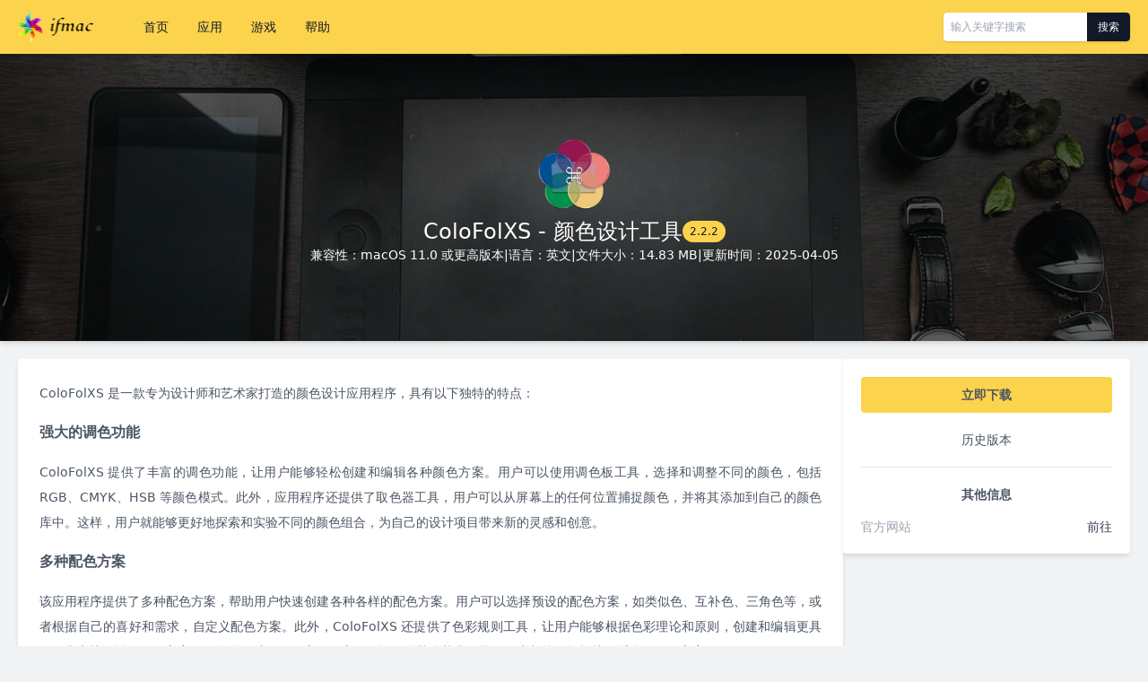

--- FILE ---
content_type: text/html; charset=UTF-8
request_url: https://www.ifmac.cn/523.html
body_size: 6226
content:
<!DOCTYPE html>
<html lang="zh-CN">

<head>
    <meta charset="utf-8">
    <meta http-equiv="X-UA-Compatible" content="IE=edge">
    <meta name="viewport" content="width=device-width, initial-scale=1.0">
    <title>ColoFolXS 2.2.2 颜色设计工具_ifmac</title>
    <link rel="stylesheet" href="https://cdn.ifmac.cn/tailwindcss/2.2.19/tailwind.min.css">
    <link rel="stylesheet" href="/wp-content/themes/ifmac/style.css">
    <meta name='robots' content='max-image-preview:large' />
	<style>img:is([sizes="auto" i], [sizes^="auto," i]) { contain-intrinsic-size: 3000px 1500px }</style>
	<style id='classic-theme-styles-inline-css' type='text/css'>
/*! This file is auto-generated */
.wp-block-button__link{color:#fff;background-color:#32373c;border-radius:9999px;box-shadow:none;text-decoration:none;padding:calc(.667em + 2px) calc(1.333em + 2px);font-size:1.125em}.wp-block-file__button{background:#32373c;color:#fff;text-decoration:none}
</style>
<style id='global-styles-inline-css' type='text/css'>
:root{--wp--preset--aspect-ratio--square: 1;--wp--preset--aspect-ratio--4-3: 4/3;--wp--preset--aspect-ratio--3-4: 3/4;--wp--preset--aspect-ratio--3-2: 3/2;--wp--preset--aspect-ratio--2-3: 2/3;--wp--preset--aspect-ratio--16-9: 16/9;--wp--preset--aspect-ratio--9-16: 9/16;--wp--preset--color--black: #000000;--wp--preset--color--cyan-bluish-gray: #abb8c3;--wp--preset--color--white: #ffffff;--wp--preset--color--pale-pink: #f78da7;--wp--preset--color--vivid-red: #cf2e2e;--wp--preset--color--luminous-vivid-orange: #ff6900;--wp--preset--color--luminous-vivid-amber: #fcb900;--wp--preset--color--light-green-cyan: #7bdcb5;--wp--preset--color--vivid-green-cyan: #00d084;--wp--preset--color--pale-cyan-blue: #8ed1fc;--wp--preset--color--vivid-cyan-blue: #0693e3;--wp--preset--color--vivid-purple: #9b51e0;--wp--preset--gradient--vivid-cyan-blue-to-vivid-purple: linear-gradient(135deg,rgba(6,147,227,1) 0%,rgb(155,81,224) 100%);--wp--preset--gradient--light-green-cyan-to-vivid-green-cyan: linear-gradient(135deg,rgb(122,220,180) 0%,rgb(0,208,130) 100%);--wp--preset--gradient--luminous-vivid-amber-to-luminous-vivid-orange: linear-gradient(135deg,rgba(252,185,0,1) 0%,rgba(255,105,0,1) 100%);--wp--preset--gradient--luminous-vivid-orange-to-vivid-red: linear-gradient(135deg,rgba(255,105,0,1) 0%,rgb(207,46,46) 100%);--wp--preset--gradient--very-light-gray-to-cyan-bluish-gray: linear-gradient(135deg,rgb(238,238,238) 0%,rgb(169,184,195) 100%);--wp--preset--gradient--cool-to-warm-spectrum: linear-gradient(135deg,rgb(74,234,220) 0%,rgb(151,120,209) 20%,rgb(207,42,186) 40%,rgb(238,44,130) 60%,rgb(251,105,98) 80%,rgb(254,248,76) 100%);--wp--preset--gradient--blush-light-purple: linear-gradient(135deg,rgb(255,206,236) 0%,rgb(152,150,240) 100%);--wp--preset--gradient--blush-bordeaux: linear-gradient(135deg,rgb(254,205,165) 0%,rgb(254,45,45) 50%,rgb(107,0,62) 100%);--wp--preset--gradient--luminous-dusk: linear-gradient(135deg,rgb(255,203,112) 0%,rgb(199,81,192) 50%,rgb(65,88,208) 100%);--wp--preset--gradient--pale-ocean: linear-gradient(135deg,rgb(255,245,203) 0%,rgb(182,227,212) 50%,rgb(51,167,181) 100%);--wp--preset--gradient--electric-grass: linear-gradient(135deg,rgb(202,248,128) 0%,rgb(113,206,126) 100%);--wp--preset--gradient--midnight: linear-gradient(135deg,rgb(2,3,129) 0%,rgb(40,116,252) 100%);--wp--preset--font-size--small: 13px;--wp--preset--font-size--medium: 20px;--wp--preset--font-size--large: 36px;--wp--preset--font-size--x-large: 42px;--wp--preset--spacing--20: 0.44rem;--wp--preset--spacing--30: 0.67rem;--wp--preset--spacing--40: 1rem;--wp--preset--spacing--50: 1.5rem;--wp--preset--spacing--60: 2.25rem;--wp--preset--spacing--70: 3.38rem;--wp--preset--spacing--80: 5.06rem;--wp--preset--shadow--natural: 6px 6px 9px rgba(0, 0, 0, 0.2);--wp--preset--shadow--deep: 12px 12px 50px rgba(0, 0, 0, 0.4);--wp--preset--shadow--sharp: 6px 6px 0px rgba(0, 0, 0, 0.2);--wp--preset--shadow--outlined: 6px 6px 0px -3px rgba(255, 255, 255, 1), 6px 6px rgba(0, 0, 0, 1);--wp--preset--shadow--crisp: 6px 6px 0px rgba(0, 0, 0, 1);}:where(.is-layout-flex){gap: 0.5em;}:where(.is-layout-grid){gap: 0.5em;}body .is-layout-flex{display: flex;}.is-layout-flex{flex-wrap: wrap;align-items: center;}.is-layout-flex > :is(*, div){margin: 0;}body .is-layout-grid{display: grid;}.is-layout-grid > :is(*, div){margin: 0;}:where(.wp-block-columns.is-layout-flex){gap: 2em;}:where(.wp-block-columns.is-layout-grid){gap: 2em;}:where(.wp-block-post-template.is-layout-flex){gap: 1.25em;}:where(.wp-block-post-template.is-layout-grid){gap: 1.25em;}.has-black-color{color: var(--wp--preset--color--black) !important;}.has-cyan-bluish-gray-color{color: var(--wp--preset--color--cyan-bluish-gray) !important;}.has-white-color{color: var(--wp--preset--color--white) !important;}.has-pale-pink-color{color: var(--wp--preset--color--pale-pink) !important;}.has-vivid-red-color{color: var(--wp--preset--color--vivid-red) !important;}.has-luminous-vivid-orange-color{color: var(--wp--preset--color--luminous-vivid-orange) !important;}.has-luminous-vivid-amber-color{color: var(--wp--preset--color--luminous-vivid-amber) !important;}.has-light-green-cyan-color{color: var(--wp--preset--color--light-green-cyan) !important;}.has-vivid-green-cyan-color{color: var(--wp--preset--color--vivid-green-cyan) !important;}.has-pale-cyan-blue-color{color: var(--wp--preset--color--pale-cyan-blue) !important;}.has-vivid-cyan-blue-color{color: var(--wp--preset--color--vivid-cyan-blue) !important;}.has-vivid-purple-color{color: var(--wp--preset--color--vivid-purple) !important;}.has-black-background-color{background-color: var(--wp--preset--color--black) !important;}.has-cyan-bluish-gray-background-color{background-color: var(--wp--preset--color--cyan-bluish-gray) !important;}.has-white-background-color{background-color: var(--wp--preset--color--white) !important;}.has-pale-pink-background-color{background-color: var(--wp--preset--color--pale-pink) !important;}.has-vivid-red-background-color{background-color: var(--wp--preset--color--vivid-red) !important;}.has-luminous-vivid-orange-background-color{background-color: var(--wp--preset--color--luminous-vivid-orange) !important;}.has-luminous-vivid-amber-background-color{background-color: var(--wp--preset--color--luminous-vivid-amber) !important;}.has-light-green-cyan-background-color{background-color: var(--wp--preset--color--light-green-cyan) !important;}.has-vivid-green-cyan-background-color{background-color: var(--wp--preset--color--vivid-green-cyan) !important;}.has-pale-cyan-blue-background-color{background-color: var(--wp--preset--color--pale-cyan-blue) !important;}.has-vivid-cyan-blue-background-color{background-color: var(--wp--preset--color--vivid-cyan-blue) !important;}.has-vivid-purple-background-color{background-color: var(--wp--preset--color--vivid-purple) !important;}.has-black-border-color{border-color: var(--wp--preset--color--black) !important;}.has-cyan-bluish-gray-border-color{border-color: var(--wp--preset--color--cyan-bluish-gray) !important;}.has-white-border-color{border-color: var(--wp--preset--color--white) !important;}.has-pale-pink-border-color{border-color: var(--wp--preset--color--pale-pink) !important;}.has-vivid-red-border-color{border-color: var(--wp--preset--color--vivid-red) !important;}.has-luminous-vivid-orange-border-color{border-color: var(--wp--preset--color--luminous-vivid-orange) !important;}.has-luminous-vivid-amber-border-color{border-color: var(--wp--preset--color--luminous-vivid-amber) !important;}.has-light-green-cyan-border-color{border-color: var(--wp--preset--color--light-green-cyan) !important;}.has-vivid-green-cyan-border-color{border-color: var(--wp--preset--color--vivid-green-cyan) !important;}.has-pale-cyan-blue-border-color{border-color: var(--wp--preset--color--pale-cyan-blue) !important;}.has-vivid-cyan-blue-border-color{border-color: var(--wp--preset--color--vivid-cyan-blue) !important;}.has-vivid-purple-border-color{border-color: var(--wp--preset--color--vivid-purple) !important;}.has-vivid-cyan-blue-to-vivid-purple-gradient-background{background: var(--wp--preset--gradient--vivid-cyan-blue-to-vivid-purple) !important;}.has-light-green-cyan-to-vivid-green-cyan-gradient-background{background: var(--wp--preset--gradient--light-green-cyan-to-vivid-green-cyan) !important;}.has-luminous-vivid-amber-to-luminous-vivid-orange-gradient-background{background: var(--wp--preset--gradient--luminous-vivid-amber-to-luminous-vivid-orange) !important;}.has-luminous-vivid-orange-to-vivid-red-gradient-background{background: var(--wp--preset--gradient--luminous-vivid-orange-to-vivid-red) !important;}.has-very-light-gray-to-cyan-bluish-gray-gradient-background{background: var(--wp--preset--gradient--very-light-gray-to-cyan-bluish-gray) !important;}.has-cool-to-warm-spectrum-gradient-background{background: var(--wp--preset--gradient--cool-to-warm-spectrum) !important;}.has-blush-light-purple-gradient-background{background: var(--wp--preset--gradient--blush-light-purple) !important;}.has-blush-bordeaux-gradient-background{background: var(--wp--preset--gradient--blush-bordeaux) !important;}.has-luminous-dusk-gradient-background{background: var(--wp--preset--gradient--luminous-dusk) !important;}.has-pale-ocean-gradient-background{background: var(--wp--preset--gradient--pale-ocean) !important;}.has-electric-grass-gradient-background{background: var(--wp--preset--gradient--electric-grass) !important;}.has-midnight-gradient-background{background: var(--wp--preset--gradient--midnight) !important;}.has-small-font-size{font-size: var(--wp--preset--font-size--small) !important;}.has-medium-font-size{font-size: var(--wp--preset--font-size--medium) !important;}.has-large-font-size{font-size: var(--wp--preset--font-size--large) !important;}.has-x-large-font-size{font-size: var(--wp--preset--font-size--x-large) !important;}
:where(.wp-block-post-template.is-layout-flex){gap: 1.25em;}:where(.wp-block-post-template.is-layout-grid){gap: 1.25em;}
:where(.wp-block-columns.is-layout-flex){gap: 2em;}:where(.wp-block-columns.is-layout-grid){gap: 2em;}
:root :where(.wp-block-pullquote){font-size: 1.5em;line-height: 1.6;}
</style>
    <script async src="https://pagead2.googlesyndication.com/pagead/js/adsbygoogle.js?client=ca-pub-4405833483708720"
     crossorigin="anonymous"></script>
</head>

<body class="text-sm text-justify text-gray-600 antialiased">
    <div class="relative z-30 bg-yellow-300 shadow-md">
        <div class="container max-w-screen-xl flex justify-between items-center mx-auto px-5">
            <div class="flex items-center">
                <h1 class="logo text-xl font-bold">
                    <a href="/">ifmac</a>
                </h1>
                <ul class="flex items-center ml-10 text-gray-900">
                    <li>
                        <a class="block px-4 py-5 hover:text-white hover:bg-gray-800" href="/">首页</a>
                    </li>
                    <li>
                        <a class="block px-4 py-5 hover:text-white hover:bg-gray-800" href="/apps">应用</a>
                    </li>
                    <li>
                        <a class="block px-4 py-5 hover:text-white hover:bg-gray-800" href="/games">游戏</a>
                    </li>
                    <li>
                        <a class="block px-4 py-5 hover:text-white hover:bg-gray-800" href="/1437.html">帮助</a>
                    </li>
                </ul>
            </div>
            <form class="flex rounded text-xs shadow overflow-hidden" method="get" action="https://www.ifmac.cn/">
                <input class="w-40 p-2 rounded-l outline-none" type="text" value="" name="s" placeholder="输入关键字搜索">
                <button type="submit" class="w-12 px-2 rounded-r text-white bg-gray-900">搜索</button>
            </form>
        </div>
    </div>
        <script>const app_en_name = "";</script>    <div class="banner-title relative z-20 h-80 flex items-center shadow-md">
        <div class="relative z-20 container max-w-screen-xl flex flex-col gap-6 mx-auto">
            <img class="block w-24 h-24 mx-auto" src="https://img.ifmac.cn/colofolxs.webp" alt="ColoFolXS">
            <h1 class="flex items-center justify-center gap-2 text-white text-2xl" data-app="ColoFolXS">ColoFolXS - 颜色设计工具 <small class="px-2 py-1 rounded-full text-xs text-gray-900 bg-yellow-300">2.2.2</small></h1>
            <div class="flex items-center justify-center gap-3 text-white">
                <span>兼容性：macOS 11.0 或更高版本</span>
                <span>|</span>
                <span>语言：英文</span>
                <span>|</span>
                <span>文件大小：14.83 MB</span>
                <span>|</span>
                <span>更新时间：2025-04-05</span>
            </div>
        </div>
    </div>

    <div class="mt-5">
        <div class="container max-w-screen-xl mx-auto px-5">
            <div class="flex gap-5">
                <div class="flex-1">
                    <div class="article p-6 rounded bg-white shadow-md">
                                                <div>
                            <p>ColoFolXS 是一款专为设计师和艺术家打造的颜色设计应用程序，具有以下独特的特点：</p>
<h2>强大的调色功能</h2>
<p>ColoFolXS 提供了丰富的调色功能，让用户能够轻松创建和编辑各种颜色方案。用户可以使用调色板工具，选择和调整不同的颜色，包括 RGB、CMYK、HSB 等颜色模式。此外，应用程序还提供了取色器工具，用户可以从屏幕上的任何位置捕捉颜色，并将其添加到自己的颜色库中。这样，用户就能够更好地探索和实验不同的颜色组合，为自己的设计项目带来新的灵感和创意。</p>
<h2>多种配色方案</h2>
<p>该应用程序提供了多种配色方案，帮助用户快速创建各种各样的配色方案。用户可以选择预设的配色方案，如类似色、互补色、三角色等，或者根据自己的喜好和需求，自定义配色方案。此外，ColoFolXS 还提供了色彩规则工具，让用户能够根据色彩理论和原则，创建和编辑更具吸引力和协调性的配色方案。无论是设计网页、应用程序、海报还是其他艺术作品，用户都能够轻松找到适合的配色方案。</p>
<h2>实时预览和比较</h2>
<p>该应用程序提供了实时预览和比较功能，让用户能够直观地看到不同颜色和配色方案的效果。用户可以将不同的颜色和配色方案应用到示例图像或自己的设计项目中，实时查看效果。此外，用户还可以将不同的配色方案进行比较，以便选择最合适的方案。这样，用户就能够更好地评估和决策，确保他们的设计项目达到预期的效果。</p>
<h2>色彩管理和导出</h2>
<p>ColoFolXS 提供了完善的色彩管理和导出功能，让用户能够方便地管理和分享他们的颜色库。用户可以创建多个颜色库，根据项目、客户或其他标准进行分类和组织。此外，用户还可以将颜色库导出为常见的文件格式，如 ASE、ACO、SVG 等，以便在其他设计工具中使用。这样，用户就能够高效地管理和共享他们的颜色资源，提升工作效率和团队协作。</p>
<h2>高级功能和插件支持</h2>
<p>除了基本的调色和配色功能，ColoFolXS 还提供了一些高级功能和插件支持，满足专业用户的需求。用户可以通过插件扩展应用程序的功能，如添加更多的调色模式、色彩规则和配色方案。此外，应用程序还提供了一些高级调色功能，如色彩修正、色彩分析和色彩比较等，帮助用户更精确地调整和优化颜色。这些高级功能和插件支持，让 ColoFolXS 成为设计师和艺术家的理想选择。</p>
<p>总之，ColoFolXS 是一款功能强大的颜色设计应用程序，具有强大的调色功能、多种配色方案、实时预览和比较、色彩管理和导出以及高级功能和插件支持等特点。通过这些特点，用户能够轻松创建和编辑各种颜色方案，为自己的设计项目带来新的灵感和创意。无论是设计网页、应用程序、海报还是其他艺术作品，ColoFolXS 都能够满足用户的需求，提升工作效率和用户体验。</p>
                        </div>
                    </div>

                    <div class="flex items-center gap-2 mt-7 pb-4">
                        <h2 class="text-gray-900 text-xl">相关应用</h2>
                    </div>
                    <ul class="grid grid-cols-4 gap-5">
                                                                        <li class="rounded bg-white shadow-md">
                            <a class="block p-6 text-center" href="https://www.ifmac.cn/7687.html" title="NotePlan">
                                <div class="py-2">
                                    <img class="block w-20 h-20 mx-auto" src="https://img.ifmac.cn/noteplan.webp" alt="NotePlan">
                                </div>
                                <h2 class="mt-5 font-bold">NotePlan</h2>
                                <p class="mt-2 mb-3 text-center text-gray-400"><span class="px-2 py-1 rounded-full text-xs text-gray-900 bg-gray-200">3.19.2</span></p>
                                <p class="text-xs text-gray-400">专业的任务/笔记/日历应用</p>
                            </a>
                        </li>
                                                <li class="rounded bg-white shadow-md">
                            <a class="block p-6 text-center" href="https://www.ifmac.cn/3002.html" title="Scapple">
                                <div class="py-2">
                                    <img class="block w-20 h-20 mx-auto" src="https://img.ifmac.cn/scapple-1.5.2.webp" alt="Scapple">
                                </div>
                                <h2 class="mt-5 font-bold">Scapple</h2>
                                <p class="mt-2 mb-3 text-center text-gray-400"><span class="px-2 py-1 rounded-full text-xs text-gray-900 bg-gray-200">1.5.4</span></p>
                                <p class="text-xs text-gray-400">轻量化思维导图工具</p>
                            </a>
                        </li>
                                                <li class="rounded bg-white shadow-md">
                            <a class="block p-6 text-center" href="https://www.ifmac.cn/7683.html" title="Swish">
                                <div class="py-2">
                                    <img class="block w-20 h-20 mx-auto" src="https://img.ifmac.cn/swish.webp" alt="Swish">
                                </div>
                                <h2 class="mt-5 font-bold">Swish</h2>
                                <p class="mt-2 mb-3 text-center text-gray-400"><span class="px-2 py-1 rounded-full text-xs text-gray-900 bg-gray-200">1.13.1</span></p>
                                <p class="text-xs text-gray-400">触控板手势控制软件</p>
                            </a>
                        </li>
                                                <li class="rounded bg-white shadow-md">
                            <a class="block p-6 text-center" href="https://www.ifmac.cn/5504.html" title="DockView">
                                <div class="py-2">
                                    <img class="block w-20 h-20 mx-auto" src="https://img.ifmac.cn/dockview-1.7.3.webp" alt="DockView">
                                </div>
                                <h2 class="mt-5 font-bold">DockView</h2>
                                <p class="mt-2 mb-3 text-center text-gray-400"><span class="px-2 py-1 rounded-full text-xs text-gray-900 bg-gray-200">1.7.3</span></p>
                                <p class="text-xs text-gray-400">程序坞（Dock）窗口预览工具</p>
                            </a>
                        </li>
                                                <li class="rounded bg-white shadow-md">
                            <a class="block p-6 text-center" href="https://www.ifmac.cn/4188.html" title="LanScan">
                                <div class="py-2">
                                    <img class="block w-20 h-20 mx-auto" src="https://img.ifmac.cn/lanscan.webp" alt="LanScan">
                                </div>
                                <h2 class="mt-5 font-bold">LanScan</h2>
                                <p class="mt-2 mb-3 text-center text-gray-400"><span class="px-2 py-1 rounded-full text-xs text-gray-900 bg-gray-200">8.0.23</span></p>
                                <p class="text-xs text-gray-400">简单有效的 IP 网络扫描应用</p>
                            </a>
                        </li>
                                                <li class="rounded bg-white shadow-md">
                            <a class="block p-6 text-center" href="https://www.ifmac.cn/5118.html" title="Bear">
                                <div class="py-2">
                                    <img class="block w-20 h-20 mx-auto" src="https://img.ifmac.cn/bear-2.6.1.webp" alt="Bear">
                                </div>
                                <h2 class="mt-5 font-bold">Bear</h2>
                                <p class="mt-2 mb-3 text-center text-gray-400"><span class="px-2 py-1 rounded-full text-xs text-gray-900 bg-gray-200">2.6.4</span></p>
                                <p class="text-xs text-gray-400">Markdown 写作笔记软件</p>
                            </a>
                        </li>
                                                <li class="rounded bg-white shadow-md">
                            <a class="block p-6 text-center" href="https://www.ifmac.cn/4327.html" title="NotchBox">
                                <div class="py-2">
                                    <img class="block w-20 h-20 mx-auto" src="https://img.ifmac.cn/notchbox.webp" alt="NotchBox">
                                </div>
                                <h2 class="mt-5 font-bold">NotchBox</h2>
                                <p class="mt-2 mb-3 text-center text-gray-400"><span class="px-2 py-1 rounded-full text-xs text-gray-900 bg-gray-200">1.1.58</span></p>
                                <p class="text-xs text-gray-400">刘海变身灵动岛</p>
                            </a>
                        </li>
                                                <li class="rounded bg-white shadow-md">
                            <a class="block p-6 text-center" href="https://www.ifmac.cn/4864.html" title="Sidebar">
                                <div class="py-2">
                                    <img class="block w-20 h-20 mx-auto" src="https://img.ifmac.cn/sidebar.webp" alt="Sidebar">
                                </div>
                                <h2 class="mt-5 font-bold">Sidebar</h2>
                                <p class="mt-2 mb-3 text-center text-gray-400"><span class="px-2 py-1 rounded-full text-xs text-gray-900 bg-gray-200">1.9.1</span></p>
                                <p class="text-xs text-gray-400">现代化程序坞替代工具</p>
                            </a>
                        </li>
                                                <li class="rounded bg-white shadow-md">
                            <a class="block p-6 text-center" href="https://www.ifmac.cn/5543.html" title="SwiftServer">
                                <div class="py-2">
                                    <img class="block w-20 h-20 mx-auto" src="https://img.ifmac.cn/swiftserver.webp" alt="SwiftServer">
                                </div>
                                <h2 class="mt-5 font-bold">SwiftServer</h2>
                                <p class="mt-2 mb-3 text-center text-gray-400"><span class="px-2 py-1 rounded-full text-xs text-gray-900 bg-gray-200">1.1.3</span></p>
                                <p class="text-xs text-gray-400">服务器管理与监控软件</p>
                            </a>
                        </li>
                                                <li class="rounded bg-white shadow-md">
                            <a class="block p-6 text-center" href="https://www.ifmac.cn/4944.html" title="PasteNow">
                                <div class="py-2">
                                    <img class="block w-20 h-20 mx-auto" src="https://img.ifmac.cn/pastenow.webp" alt="PasteNow">
                                </div>
                                <h2 class="mt-5 font-bold">PasteNow</h2>
                                <p class="mt-2 mb-3 text-center text-gray-400"><span class="px-2 py-1 rounded-full text-xs text-gray-900 bg-gray-200">2.26</span></p>
                                <p class="text-xs text-gray-400">剪贴板管理工具</p>
                            </a>
                        </li>
                                                <li class="rounded bg-white shadow-md">
                            <a class="block p-6 text-center" href="https://www.ifmac.cn/4940.html" title="Repo Prompt">
                                <div class="py-2">
                                    <img class="block w-20 h-20 mx-auto" src="https://img.ifmac.cn/repo-prompt.webp" alt="Repo Prompt">
                                </div>
                                <h2 class="mt-5 font-bold">Repo Prompt</h2>
                                <p class="mt-2 mb-3 text-center text-gray-400"><span class="px-2 py-1 rounded-full text-xs text-gray-900 bg-gray-200">1.5.32</span></p>
                                <p class="text-xs text-gray-400">AI 辅助编程应用</p>
                            </a>
                        </li>
                                                <li class="rounded bg-white shadow-md">
                            <a class="block p-6 text-center" href="https://www.ifmac.cn/499.html" title="Lasso">
                                <div class="py-2">
                                    <img class="block w-20 h-20 mx-auto" src="https://img.ifmac.cn/lasso.png" alt="Lasso">
                                </div>
                                <h2 class="mt-5 font-bold">Lasso</h2>
                                <p class="mt-2 mb-3 text-center text-gray-400"><span class="px-2 py-1 rounded-full text-xs text-gray-900 bg-gray-200">1.8.2</span></p>
                                <p class="text-xs text-gray-400">优秀的窗口管理工具</p>
                            </a>
                        </li>
                                                                    </ul>                </div>
                
                <div class="w-80">
                    <div class="sticky top-0 p-5 rounded bg-white shadow-md">
                                                <a id="btn_down" class="block p-2.5 rounded text-sm text-center font-bold bg-yellow-300 hover:shadow" href="/3281.html">立即下载</a>
                        <div class="mt-5 pb-5 border-b border-solid border-gray-200 text-center">
                            <a href="3274.html">历史版本</a>
                        </div>
                        
                        <h4 class="mt-5 text-center font-bold">其他信息</h4>
                        <ul class="mt-3">
                                                                                                                <li class="flex justify-between mt-4">
                                <span class="text-gray-400">官方网站</span>
                                <a class="text-gray-700 hover:text-gray-900 hover:underline" href="javascript:window.open('https://trollin.loos.li/')">前往</a>
                            </li>
                                                                                                                                        </ul>
                    </div>
                </div>            </div>
        </div>
    </div>

    <div class="mt-8 py-6 text-xs text-center text-gray-400 bg-gray-800">
        <div class="container max-w-screen-xl mx-auto px-5">
            <p class="flex justify-center gap-5">
                <a href="/">首页</a>
                <a href="/apps">应用</a>
                <a href="/games">游戏</a>
                <a href="/1437.html">帮助</a>
                <a href="/1437.html">联系</a>
            </p>
            <p class="mt-3">Copyright &copy; 2023 <a href="/">ifmac.cn</a>. All rights reserved.</p>
            <p class="mt-3"><a href="https://beian.miit.gov.cn" target="_blank">粤ICP备2024289284号-1</a></p>
            <p class="hidden"><a href="https://www.dopng.com">多朋工具</a></p>
        </div>
    </div>
    <script src="https://cdn.ifmac.cn/jquery/1.12.4/jquery.min.js"></script>
    <script src="/wp-content/themes/ifmac/script.js"></script>
    <script src="https://hm.baidu.com/hm.js?3c03fb985f660380442ae6d8faf7cbda"></script></body>

</html>

--- FILE ---
content_type: text/html; charset=utf-8
request_url: https://www.google.com/recaptcha/api2/aframe
body_size: 266
content:
<!DOCTYPE HTML><html><head><meta http-equiv="content-type" content="text/html; charset=UTF-8"></head><body><script nonce="tDQpw6PtiA0VS0MDljfZpw">/** Anti-fraud and anti-abuse applications only. See google.com/recaptcha */ try{var clients={'sodar':'https://pagead2.googlesyndication.com/pagead/sodar?'};window.addEventListener("message",function(a){try{if(a.source===window.parent){var b=JSON.parse(a.data);var c=clients[b['id']];if(c){var d=document.createElement('img');d.src=c+b['params']+'&rc='+(localStorage.getItem("rc::a")?sessionStorage.getItem("rc::b"):"");window.document.body.appendChild(d);sessionStorage.setItem("rc::e",parseInt(sessionStorage.getItem("rc::e")||0)+1);localStorage.setItem("rc::h",'1763637809669');}}}catch(b){}});window.parent.postMessage("_grecaptcha_ready", "*");}catch(b){}</script></body></html>

--- FILE ---
content_type: text/css
request_url: https://www.ifmac.cn/wp-content/themes/ifmac/style.css
body_size: 793
content:
body {
    background-color: #f1f3f5;
}

.grid-cols-13 {
    grid-template-columns: repeat(13, minmax(0, 1fr));
}

.grid-cols-14 {
    grid-template-columns: repeat(14, minmax(0, 1fr));
}

.grid-cols-15 {
    grid-template-columns: repeat(15, minmax(0, 1fr));
}

.grid-cols-16 {
    grid-template-columns: repeat(16, minmax(0, 1fr));
}

.grid-cols-17 {
    grid-template-columns: repeat(17, minmax(0, 1fr));
}

.grid-cols-18 {
    grid-template-columns: repeat(18, minmax(0, 1fr));
}

.grid-cols-19 {
    grid-template-columns: repeat(19, minmax(0, 1fr));
}

.grid-cols-20 {
    grid-template-columns: repeat(20, minmax(0, 1fr));
}

.logo a {
    display: block;
    width: 84px;
    height: 32px;
    font-size: 0;
    background-image: url(images/logo.png);
    background-repeat: no-repeat;
    background-size: contain;
}

.banner {
    height: 400px;
    background: url(images/banner-2.webp) 50% / cover;
}

.banner-title {
    background: url(images/app.jpg) 50%;
}

.banner-title::after {
    content: "";
    position: absolute;
    left: 0;
    top: 0;
    right: 0;
    bottom: 0;
    background-color: #000;
    z-index: 10;
    opacity: 0.5;
}

.article h2 {
    margin-top: 1.25rem;
    font-size: 1rem;
    font-weight: 700;
}

.article h3 {
    margin-top: 1.25rem;
    font-size: 0.875rem;
    font-weight: 700;
}

.article p {
    margin-top: 1.25rem;
    line-height: 1.75rem;
}

.article p:first-child {
    margin-top: 0;
}

.article ul {
    margin-left: 2rem;
    margin-top: 1rem;
    list-style-type: disc;
}

.article ol {
    margin-left: 2rem;
    margin-top: 1rem;
    list-style-type: decimal;
}

.article li {
    /* margin-top: 1.25rem; */
    line-height: 1.75rem;
}

.article li:first-child {
    margin-top: 0;
}

.table-versions {
    width: 100%;
    /* table-layout: fixed; */
    border-collapse: collapse;
    border-spacing: 0;
    font-size: 12px;
}

.article table {
    width: 100%;
    margin-top: 1.25rem;
    border-collapse: collapse;
    border-spacing: 0;
}

.article th, .article td {
    padding: 12px;
    border: 1px solid #E5E7EB;
    text-align: center;
}



.table-versions th, .table-versions td {
    padding: 8px;
    border: 1px solid #ddd;
    text-align: center;
}

.table-versions th:nth-child(1) {
    width: 12%;
}

.table-versions th:nth-child(2) {
    width: 25%;
}

.table-versions th:nth-child(3) {
    width: 12%;
}

.table-versions th:nth-child(4) {
    width: 14%;
}

.table-versions th:nth-child(5) {
    width: 25%;
}

.table-versions th:nth-child(6) {
    width: 12%;
}

.wp-pagenavi {
    margin-top: 32px;
    text-align: center;
}

.wp-pagenavi a, .wp-pagenavi span {
    display: inline-block;
    min-width: 30px;
    margin-left: 6px;
    margin-right: 6px;
    padding: 5px 9px;
    border-radius: 4px;
    background-color: #fff;
    --tw-shadow: 0 1px 2px 0 rgba(0, 0, 0, 0.05);
    box-shadow: var(--tw-ring-offset-shadow, 0 0 #0000), var(--tw-ring-shadow, 0 0 #0000), var(--tw-shadow);
}

.wp-pagenavi a:hover {
    background-color: #fcd34d;
}

.wp-pagenavi .current {
    background-color: #fcd34d;
}

.wp-pagenavi .last {
    margin-right: 0;
}


--- FILE ---
content_type: application/javascript
request_url: https://www.ifmac.cn/wp-content/themes/ifmac/script.js
body_size: 806
content:
$(function() {
    // 架构初始化
    let $architecture_radio = $('input:radio[name="architecture"]')
    let $btn_down = $('#btn_down')
    if ($architecture_radio.size()) {
        let $architecture_post_id = $('input:radio[name="architecture"]:checked').data('post-id')
        $btn_down.attr('href', '/' + $architecture_post_id + '.html')
    }
    
    // radio 切换
    $architecture_radio.change(function() {
        $architecture_value = $('input:radio[name="architecture"]:checked').val()
        $architecture_post_id = $('input:radio[name="architecture"]:checked').data('post-id')
        $btn_down.attr('href', '/' + $architecture_post_id + '.html')
    })

    // 图片轮播
    const $app_name = app_en_name ? app_en_name : formatStringTrimmed($('h1.text-2xl').data('app'))
    const $arrow_left = $('#arrow-left')
    const $arrow_right = $('#arrow-right')
    const $img_content = $('#img_content')
    const $img_width = $img_content.parent().width()
    const $pagination_bullet = $('.swiper-pagination-bullet')
    const $swiper_slide = $('.swiper-slide')
    $arrow_left.on('click', () => {
        if (img_index > 0) {
            slideTo(img_index - 1)
        }
    })
    $arrow_right.on('click', () => {
        if (img_index < img_number - 1) {
            slideTo(img_index + 1)
        }
    })
    $pagination_bullet.each((index, item) => {
        $(item).on('click', () => {
            slideTo(index)
        })
    })
    function slideTo(newIndex) {
        img_index = newIndex
        const $img_src = $swiper_slide.eq(newIndex).find('img').attr('src')
        if (!$img_src) {
            $swiper_slide.eq(newIndex).find('img').attr('src', 'https://img.ifmac.cn/' + $app_name + '-' + (img_index + 1) + '.webp')
        }
        $img_content.css('transform', 'translate(-' + $img_width * img_index + 'px, 0)')
        updatePagination(img_index)
    }
    function updatePagination(activeIndex) {
        $pagination_bullet.children().removeClass('bg-opacity-100').addClass('bg-opacity-30')
        $pagination_bullet.eq(activeIndex).children().removeClass('bg-opacity-30').addClass('bg-opacity-100')
    }

    // 获取 app 名称
    function formatStringTrimmed(inputString) {
        if (typeof inputString !== 'string') {
            return ""
        }
    
        const trimmedString = inputString.trim()
        const lowercasedString = trimmedString.toLowerCase()
        const resultString = lowercasedString.replace(/\s+/g, '-')
    
        return resultString
    }
})
